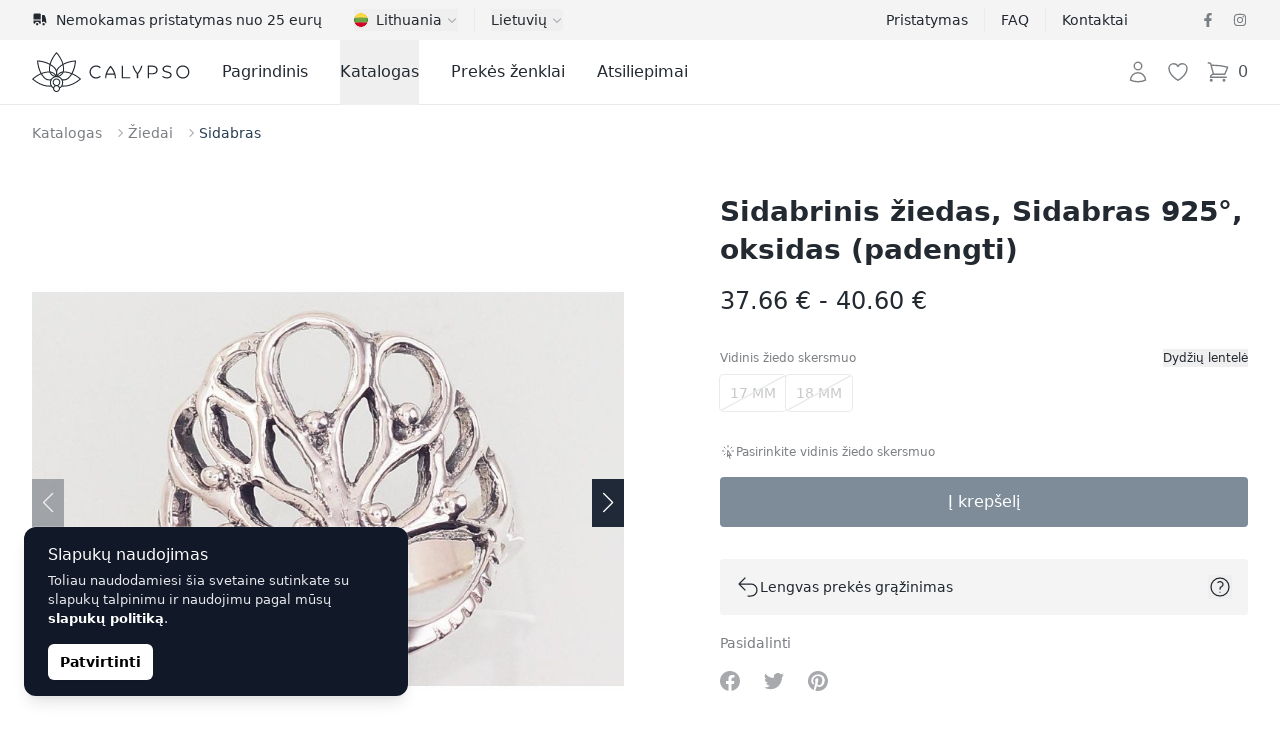

--- FILE ---
content_type: application/javascript; charset=utf-8
request_url: https://calypso.lt/build/assets/ProductShow-BFTISDwN.js
body_size: 9109
content:
const __vite__mapDeps=(i,m=__vite__mapDeps,d=(m.f||(m.f=["assets/ProductTools-BoRzA5nm.js","assets/Card.vue_vue_type_script_setup_true_lang-CDJ_RhJv.js","assets/app-CKWqS0mf.js","assets/app-DY9bwWfb.css","assets/CardTitle.vue_vue_type_script_setup_true_lang-4qiKJ-hg.js","assets/CardSubtitle.vue_vue_type_script_setup_true_lang-D212HAde.js","assets/CardFooterNavLink.vue_vue_type_script_setup_true_lang-B--qPviR.js","assets/ProductCard-BqE_03Mw.js","assets/ProductCard.vue_vue_type_script_setup_true_lang-CYzhRld2.js"])))=>i.map(i=>d[i]);
import{bW as ve,bX as _e,bb as we,bY as Z,be,bZ as ke,b_ as q,ae as G,c as d,o as s,e as t,d as z,b4 as xe,g as _,f as n,G as Ce,w as h,b as m,T as j,y as T,h as y,x as ie,ad as Q,H as $e,I as Me,u as le,aP as Se,t as p,ao as Ie,j as Te,m as J,n as O,P as K,Q as Ae,al as je,af as Re,i as R,aq as Ee,F as S,r as E,C as Be,bU as Y,a8 as Oe,bV as X,ag as Pe,bS as De}from"./app-CKWqS0mf.js";import{_ as ze}from"./Breadcrumbs.vue_vue_type_script_setup_true_lang-DdCVUCUC.js";import{_ as Ue}from"./ApplicationHead.vue_vue_type_script_setup_true_lang-DnbMaf2r.js";import{_ as ee}from"./TextLink.vue_vue_type_script_setup_true_lang-BYEdbAkw.js";import{a as Fe,b as te,_ as Le,w as Ve,c as Ne}from"./ProductVariantCard.vue_vue_type_script_setup_true_lang-D6BCC46f.js";import{_ as He}from"./Rating.vue_vue_type_script_setup_true_lang-BJL9comN.js";import{_ as We}from"./ProductBrand.vue_vue_type_script_setup_true_lang-CkEzOeqw.js";import{_ as Ze}from"./ProductCharacteristics.vue_vue_type_script_setup_true_lang-Db4UrD3V.js";import{_ as qe}from"./ProductDescription.vue_vue_type_script_setup_true_lang-COA0xKtO.js";import Ge from"./ProductGallery-DO0zqtIi.js";import{_ as Qe}from"./ProductReviews.vue_vue_type_script_setup_true_lang--HNHH-kb.js";import{_ as Je}from"./ProductReviewsSummary.vue_vue_type_script_setup_true_lang-BY2DwgJB.js";import{_ as Ke}from"./ProductShipping.vue_vue_type_script_setup_true_lang-Dd_8QZ5d.js";import{_ as se}from"./RingSizeChart.vue_vue_type_script_setup_true_lang-Bmor-qib.js";import{h as de,s as Ye,c as Xe}from"./_stringToArray-DJwmrXL8.js";import{b as et}from"./_baseProperty-CkofXAG8.js";import"./ChevronRightIcon-CSpH7d-m.js";import"./Card.vue_vue_type_script_setup_true_lang-CDJ_RhJv.js";import"./CardTitle.vue_vue_type_script_setup_true_lang-4qiKJ-hg.js";import"./CardSubtitle.vue_vue_type_script_setup_true_lang-D212HAde.js";import"./ShoppingBagIcon-DxiYbXW3.js";import"./CardFooterNavLink.vue_vue_type_script_setup_true_lang-B--qPviR.js";import"./swiper-DpcKNugc.js";/* empty css                   */import"./ChevronLeftIcon-C7CxIERb.js";import"./ChevronRightIcon-L6xXBIVA.js";import"./TruckIcon-Cpp_s0hi.js";(function(){try{var a=typeof window<"u"?window:typeof global<"u"?global:typeof globalThis<"u"?globalThis:typeof self<"u"?self:{};a.SENTRY_RELEASE={id:"7cefabcdfc4437bfee9b7c90acf2804440592db5"}}catch{}})();try{(function(){var a=typeof window<"u"?window:typeof global<"u"?global:typeof globalThis<"u"?globalThis:typeof self<"u"?self:{},u=new a.Error().stack;u&&(a._sentryDebugIds=a._sentryDebugIds||{},a._sentryDebugIds[u]="15784286-e254-4ea9-9951-a958bed89b81",a._sentryDebugIdIdentifier="sentry-dbid-15784286-e254-4ea9-9951-a958bed89b81")})()}catch{}(function(){try{var a=typeof window<"u"?window:typeof global<"u"?global:typeof globalThis<"u"?globalThis:typeof self<"u"?self:{};a._sentryModuleMetadata=a._sentryModuleMetadata||{},a._sentryModuleMetadata[new a.Error().stack]=function(u){for(var f=1;f<arguments.length;f++){var i=arguments[f];if(i!=null)for(var c in i)i.hasOwnProperty(c)&&(u[c]=i[c])}return u}({},a._sentryModuleMetadata[new a.Error().stack],{"_sentryBundlerPluginAppKey:calypso-sentry-key":!0})}catch{}})();var tt="[object RegExp]";function st(a){return ve(a)&&_e(a)==tt}var ae=Z&&Z.isRegExp,at=ae?we(ae):st,ot=et("length"),ce="\\ud800-\\udfff",rt="\\u0300-\\u036f",nt="\\ufe20-\\ufe2f",it="\\u20d0-\\u20ff",lt=rt+nt+it,dt="\\ufe0e\\ufe0f",ct="["+ce+"]",P="["+lt+"]",D="\\ud83c[\\udffb-\\udfff]",ut="(?:"+P+"|"+D+")",ue="[^"+ce+"]",pe="(?:\\ud83c[\\udde6-\\uddff]){2}",me="[\\ud800-\\udbff][\\udc00-\\udfff]",pt="\\u200d",fe=ut+"?",ge="["+dt+"]?",mt="(?:"+pt+"(?:"+[ue,pe,me].join("|")+")"+ge+fe+")*",ft=ge+fe+mt,gt="(?:"+[ue+P+"?",P,pe,me,ct].join("|")+")",oe=RegExp(D+"(?="+D+")|"+gt+ft,"g");function ht(a){for(var u=oe.lastIndex=0;oe.test(a);)++u;return u}function yt(a){return de(a)?ht(a):ot(a)}var vt=30,_t="...",wt=/\w*$/;function re(a,u){var f=vt,i=_t;if(be(u)){var c="separator"in u?u.separator:c;f="length"in u?ke(u.length):f,i="omission"in u?q(u.omission):i}a=G(a);var k=a.length;if(de(a)){var $=Ye(a);k=$.length}if(f>=k)return a;var x=f-yt(i);if(x<1)return i;var w=$?Xe($,0,x).join(""):a.slice(0,x);if(c===void 0)return w+i;if($&&(x+=w.length-x),at(c)){if(a.slice(x).search(c)){var A,B=w;for(c.global||(c=RegExp(c.source,G(wt.exec(c))+"g")),c.lastIndex=0;A=c.exec(B);)var I=A.index;w=w.slice(0,I===void 0?x:I)}}else if(a.indexOf(q(c),x)!=x){var o=w.lastIndexOf(c);o>-1&&(w=w.slice(0,o))}return w+i}function bt(a,u){return s(),d("svg",{xmlns:"http://www.w3.org/2000/svg",fill:"none",viewBox:"0 0 24 24","stroke-width":"1.5",stroke:"currentColor","aria-hidden":"true","data-slot":"icon"},[t("path",{"stroke-linecap":"round","stroke-linejoin":"round",d:"M9 15 3 9m0 0 6-6M3 9h12a6 6 0 0 1 0 12h-3"})])}function kt(a,u){return s(),d("svg",{xmlns:"http://www.w3.org/2000/svg",fill:"none",viewBox:"0 0 24 24","stroke-width":"1.5",stroke:"currentColor","aria-hidden":"true","data-slot":"icon"},[t("path",{"stroke-linecap":"round","stroke-linejoin":"round",d:"M10.5 6a7.5 7.5 0 1 0 7.5 7.5h-7.5V6Z"}),t("path",{"stroke-linecap":"round","stroke-linejoin":"round",d:"M13.5 10.5H21A7.5 7.5 0 0 0 13.5 3v7.5Z"})])}function xt(a,u){return s(),d("svg",{xmlns:"http://www.w3.org/2000/svg",fill:"none",viewBox:"0 0 24 24","stroke-width":"1.5",stroke:"currentColor","aria-hidden":"true","data-slot":"icon"},[t("path",{"stroke-linecap":"round","stroke-linejoin":"round",d:"m4.5 12.75 6 6 9-13.5"})])}function Ct(a,u){return s(),d("svg",{xmlns:"http://www.w3.org/2000/svg",fill:"none",viewBox:"0 0 24 24","stroke-width":"1.5",stroke:"currentColor","aria-hidden":"true","data-slot":"icon"},[t("path",{"stroke-linecap":"round","stroke-linejoin":"round",d:"M15.042 21.672 13.684 16.6m0 0-2.51 2.225.569-9.47 5.227 7.917-3.286-.672ZM12 2.25V4.5m5.834.166-1.591 1.591M20.25 10.5H18M7.757 14.743l-1.59 1.59M6 10.5H3.75m4.007-4.243-1.59-1.59"})])}function $t(a,u){return s(),d("svg",{xmlns:"http://www.w3.org/2000/svg",fill:"none",viewBox:"0 0 24 24","stroke-width":"1.5",stroke:"currentColor","aria-hidden":"true","data-slot":"icon"},[t("path",{"stroke-linecap":"round","stroke-linejoin":"round",d:"M9.879 7.519c1.171-1.025 3.071-1.025 4.242 0 1.172 1.025 1.172 2.687 0 3.712-.203.179-.43.326-.67.442-.745.361-1.45.999-1.45 1.827v.75M21 12a9 9 0 1 1-18 0 9 9 0 0 1 18 0Zm-9 5.25h.008v.008H12v-.008Z"})])}const Mt={class:"flex-1 font-medium text-p2"},ne=z({__name:"CartFeature",props:{appear:{type:Boolean,default:!1},icon:{},color:{default:"secondary"},hintAreaLabel:{default:void 0}},setup(a){const u=xe();return(f,i)=>(s(),_(n(Ce),{class:"relative"},{default:h(()=>[m(j,{appear:f.appear,"enter-active-class":"transition duration-300 ease-out","enter-from-class":"scale-95 opacity-0","enter-to-class":"scale-100 opacity-100","leave-active-class":"transition duration-200 ease-in","leave-from-class":"scale-100 opacity-100","leave-to-class":"scale-95 opacity-0"},{default:h(()=>[t("div",{class:T(["flex items-center p-4 rounded gap-x-4 text-grayscale-800 max-h-14",f.color==="secondary"&&"bg-grayscale-50",f.color==="mint"&&"bg-mint-50"])},[(s(),_(ie(f.icon),{class:"flex-shrink-0 w-6 h-6 stroke-[1.25]"})),t("div",Mt,[Q(f.$slots,"default")]),n(u).hint?(s(),_(n($e),{key:0,class:"focus:outline-none","aria-label":f.hintAreaLabel},{default:h(({open:c})=>[m(n($t),{class:T(["flex-shrink-0 w-6 h-6 stroke-[1.25] transition hover:fill-grayscale-800 hover:stroke-white hover:scale-125",c&&"fill-grayscale-800 stroke-white scale-125"])},null,8,["class"])]),_:1},8,["aria-label"])):y("",!0)],2)]),_:3},8,["appear"]),m(j,{"enter-active-class":"transition duration-100 ease-out","enter-from-class":"transform scale-95 opacity-0","enter-to-class":"transform scale-100 opacity-100","leave-active-class":"transition duration-75 ease-in","leave-from-class":"transform scale-100 opacity-100","leave-to-class":"transform scale-95 opacity-0"},{default:h(()=>[m(n(Me),{class:"absolute right-0 max-w-sm p-4 mt-4 whitespace-pre-line origin-top-right bg-white rounded shadow-2xl text-grayscale-800 text-p3 ring-1 ring-grayscale-100 focus:outline-none"},{default:h(()=>[i[0]||(i[0]=t("div",{class:"right-6 absolute -top-1.5 rotate-45 w-2.5 h-2.5 bg-white border-l border-t border-grayscale-100"},null,-1)),Q(f.$slots,"hint")]),_:3,__:[0]})]),_:3})]),_:3}))}}),St={class:"sr-only"},It=z({__name:"WishlistButton",props:{productVariant:{}},setup(a){const u=a,{t:f}=le(),i=Fe(u.productVariant);return(c,k)=>(s(),d("button",{class:"flex items-center justify-center px-3 border rounded text-grayscale-800 border-grayscale-100 group",onClick:k[0]||(k[0]=(...$)=>n(i).syncWishlist&&n(i).syncWishlist(...$))},[m(n(Se),{class:T(["w-6 h-6 transition stroke-[1.25] group-hover:scale-[1.20]",[n(i).added.value?"fill-red-600 stroke-red-600":"fill-none stroke-current group-hover:stroke-error-600 group-hover:fill-error-50"]])},null,8,["class"]),t("span",St,p(n(i).added.value?n(f)("components.product.added-to-wishlist"):n(f)("components.product.add-to-wishlist")),1)]))}}),Tt=["content"],At=["content"],jt=["content"],Rt=["content"],Et=["content"],Bt=["content"],Ot=["content"],Pt=["content"],Dt={class:"max-w-2xl px-4 mx-auto mt-8 sm:px-6 lg:max-w-7xl lg:px-8"},zt={class:"lg:grid lg:grid-cols-12 lg:items-start lg:gap-x-8"},Ut={class:"relative lg:col-span-6"},Ft={class:"mt-10 sm:mt-16 lg:mt-0 lg:col-span-6 lg:pl-16"},Lt={class:"font-bold text-h5 sm:text-h4 text-grayscale-900"},Vt={key:0,class:"mt-2"},Nt={class:"sr-only"},Ht={class:"flex items-center"},Wt={class:"sr-only"},Zt={class:"ml-2 text-p2 text-grayscale-500"},qt={class:"flex items-center mt-4"},Gt={key:0,class:"text-2xl text-grayscale-800"},Qt={class:"text-xl line-through text-grayscale-500"},Jt={class:"ml-2 text-2xl font-medium text-red-600"},Kt={key:2,class:"text-2xl text-grayscale-800"},Yt={class:"mt-8 lg:col-span-5"},Xt={class:"space-y-8"},es={class:"flex items-baseline justify-between"},ts={class:"text-p3 text-grayscale-500"},ss={class:"mt-2"},as={class:"sr-only"},os={class:"flex flex-wrap gap-3"},rs=["onUpdate:modelValue","name","value","aria-labelledby","onChange"],ns=["id"],is=["src","alt"],ls={key:0,class:"absolute inset-0 bg-black bg-opacity-0 transition-opacity group-hover:bg-opacity-[0.02]"},ds={key:1,class:"absolute z-10 w-full h-full stroke-[1.5] text-grayscale-100",stroke:"currentColor"},cs={class:"mt-8"},us={key:0,class:"flex flex-wrap items-center mt-6 text-p3 text-grayscale-500 gap-x-1.5"},ps={key:0},ms={key:1},fs={key:1,class:"flex items-center mt-6 text-p3 text-grayscale-500 gap-x-1.5"},gs={class:"whitespace-nowrap"},hs={key:2,class:"flex items-center mt-6 text-p3 text-grayscale-500 gap-x-1.5"},ys={class:"whitespace-nowrap"},vs={class:"mt-4"},_s={class:"flex gap-x-4"},ws=["disabled"],bs={class:"mt-8 space-y-2"},ks={class:"font-medium text-grayscale-900 text-p2"},xs={class:"mt-4"},Cs={class:"text-p2 text-grayscale-500"},$s={role:"list",class:"flex items-center mt-4 space-x-6"},Ms=["href","onclick"],Ss=["href","onclick"],Is=["href","onclick"],Ts={class:"grid grid-cols-1 pb-16 mt-12 gap-y-6 gap-x-6 lg:grid-cols-2 sm:pb-24"},As={class:"space-y-6 lg:order-1"},js={class:"space-y-6"},Rs={key:0,"aria-labelledby":"product-set-heading",class:"pb-16 sm:pb-24"},Es={id:"product-set-heading",class:"text-xl font-bold text-slate-900"},Bs={class:"grid grid-cols-2 mt-6 gap-y-10 gap-x-6 lg:grid-cols-4 lg:gap-x-8"},Os={key:1,"aria-labelledby":"upsell-heading",class:"pb-16 sm:pb-24"},Ps={id:"upsell-heading",class:"text-xl font-bold text-slate-900"},Ds={class:"grid grid-cols-2 mt-6 gap-y-10 gap-x-6 lg:grid-cols-4 lg:gap-x-8"},ua=z({__name:"ProductShow",props:{description:{},product:{},productOptions:{},productCategories:{},media:{},variants:{},options:{},ratingAverage:{},reviewsCount:{},reviews:{},reviewsSummary:{},openHours:{},setProducts:{},upsellProducts:{},viewsCount:{},paymentOptions:{}},setup(a){const u=Y(()=>X(()=>import("./ProductTools-BoRzA5nm.js"),__vite__mapDeps([0,1,2,3,4,5,6]))),f=Y(()=>X(()=>import("./ProductCard-BqE_03Mw.js"),__vite__mapDeps([7,8,2,3]))),i=a,{t:c,n:k}=le(),$=Ie(),{productSchema:x}=Te(),w=J(null),A=O(()=>i.productCategories.map(({code:e})=>e).includes("rings")),B=O(()=>{let e=Math.min(...i.variants.items.map(C=>C.final_price)),r=Math.max(...i.variants.items.map(C=>C.final_price));isFinite(e)||(e=0),isFinite(r)||(r=0);const v=k(e,"currency"),l=k(r,"currency");return v!==l?`${v} - ${l}`:v}),I=J(!0),o=K({productId:null,variantId:null,selected:null,inStock:!0,deliveryDays:{from:null,to:null},availableQuantity:1}),U=(e,r,v=!1)=>{const l=i.variants.items.find(C=>C.options.every(g=>g.option_id===e&&g.value_id===r));F(l),!v&&l&&window.fbq("track","CustomizeProduct",{content_type:"product",contents:[{id:`${l.product_id}-${l.id}`,item_price:l.sale_price??l.price}]})},F=e=>{o.productId=e?.product_id,o.variantId=e?.id,o.selected=e,o.inStock=e?.quantity>0,o.deliveryDays.from=e?.delivery_days?.from,o.deliveryDays.to=e?.delivery_days?.to,o.availableQuantity=e?.quantity,e?.media_id&&w.value?.showMedia(e.media_id),Oe(()=>I.value=!0)},L=O(()=>{if(!o.variantId)return;const e=i.product.variants.find(r=>r.id===o.variantId);if(e)return{id:e.id,in_wishlist:e.wishlist_exists}}),b=K({options:i.options.reduce((e,{id:r})=>({...e,[r]:null}),{}),quantity:1,loading:!1,added:!1});if(i.options.length===0)F(i.variants.items[0]),I.value=!1;else if(i.options.length===1){const e=i.options[0];e.values.length===1&&(U(e.id,e.values[0].id,!0),b.options[e.id]=e.values[0].id,I.value=!1)}const he=()=>{b.loading=!0,b.added=!1,$.addItem(o.productId,o.variantId,b.quantity).then(()=>b.added=!0).finally(()=>b.loading=!1)},V=te(Ve),N=te(Ne),H=({productVariantId:e})=>{const r=i.product.variants.find(v=>v.id===e);r&&(r.wishlist_exists=!0)},W=({productVariantId:e})=>{const r=i.product.variants.find(v=>v.id===e);r&&(r.wishlist_exists=!1)};return Ae(()=>{V.on(H),N.on(W)}),je(()=>{V.off(H),N.off(W)}),(e,r)=>{const v=Re("i18n-t");return s(),d("div",null,[m(Ue,{title:e.product.title},{default:h(()=>[r[1]||(r[1]=t("meta",{property:"og:type",content:"product"},null,-1)),t("meta",{property:"og:title",content:e.product.title},null,8,Tt),t("meta",{property:"og:description",content:n(re)(e.description,{length:252})},null,8,At),e.media.length>0?(s(),d("meta",{key:0,property:"og:image",content:e.media[0].size_800px.url},null,8,jt)):y("",!0),t("meta",{property:"product:locale",content:e.$page.props.app.localization.locale},null,8,Rt),r[2]||(r[2]=t("meta",{property:"product:condition",content:"new"},null,-1)),t("meta",{property:"product:availability",content:e.product.in_stock?"instock":"out of stock"},null,8,Et),t("meta",{property:"product:price:amount",content:String(e.product.sale_price??e.product.retail_price)},null,8,Bt),r[3]||(r[3]=t("meta",{property:"product:price:currency",content:"EUR"},null,-1)),t("meta",{property:"product:item_group_id",content:`product_${e.product.id}`},null,8,Ot),t("meta",{name:"description",content:n(re)(e.description,{length:150})},null,8,Pt),r[4]||(r[4]=t("meta",{name:"robots",content:"max-snippet:-1, max-image-preview:large, max-video-preview:-1"},null,-1)),(s(),_(ie("script"),{type:"application/ld+json"},{default:h(()=>[R(p(JSON.stringify(n(x)(e.product,e.description,e.media.map(l=>l.size_800px.url),e.variants.items,{reviews_count:e.reviewsCount,rating_average:e.ratingAverage}))),1)]),_:1}))]),_:1,__:[1,2,3,4]},8,["title"]),m(ze),t("div",Dt,[t("div",zt,[t("div",Ut,[m(Ge,{ref_key:"productGallery",ref:w,product:i.product,media:i.media},null,8,["product","media"])]),t("section",Ft,[t("h1",Lt,p(e.product.title),1),e.reviewsCount>0?(s(),d("div",Vt,[t("h2",Nt,p(n(c)("components.product.reviews")),1),t("div",Ht,[t("div",null,[m(He,{rating:e.ratingAverage},null,8,["rating"]),t("p",Wt,p(n(c)("components.review.stars-count",{count:n(Ee)(e.ratingAverage)})),1)]),t("p",Zt,p(e.$t("components.product.reviews-count",e.reviewsCount)),1)])])):y("",!0),t("div",qt,[m(j,{mode:"out-in","enter-active-class":"transition duration-300 ease-out","enter-from-class":"-translate-y-1.5 opacity-0","enter-to-class":"translate-y-0 opacity-100","leave-active-class":"transition duration-100 ease-in","leave-from-class":"translate-y-0 opacity-100","leave-to-class":"translate-y-1.5 opacity-0"},{default:h(()=>[(s(),d("div",{key:o.selected?.final_price,class:"whitespace-nowrap"},[o.selected?o.selected.sale_price?(s(),d(S,{key:1},[t("span",Qt,p(n(k)(o.selected.price,"currency")),1),t("span",Jt,p(n(k)(o.selected.sale_price,"currency")),1)],64)):(s(),d("span",Kt,p(n(k)(o.selected.price,"currency")),1)):(s(),d("span",Gt,p(B.value),1))]))]),_:1})]),t("div",Yt,[t("div",Xt,[(s(!0),d(S,null,E(e.options,(l,C)=>(s(),d("div",{key:C},[t("div",es,[t("h2",ts,p(l.name),1),A.value?(s(),_(se,{key:0})):y("",!0)]),t("fieldset",ss,[t("legend",as,p(l.name),1),t("div",os,[(s(!0),d(S,null,E(l.values,(g,ye)=>(s(),d("label",{key:ye,class:T(["relative group rounded",l.type==="image"?"p-1":"py-2 px-2.5","flex items-center justify-center text-sm uppercase overflow-hidden transition focus:outline-none",g.available?"cursor-pointer":"cursor-not-allowed",b.options[l.id]==g.id?"ring-2 ring-primary-600 font-medium":["bg-white ring-1 ring-grayscale-100 text-grayscale-800",g.available&&"hover:ring-grayscale-200"]])},[Pe(t("input",{"onUpdate:modelValue":M=>b.options[l.id]=M,type:"radio",name:`choice-${l.id}`,value:g.id,class:"sr-only","aria-labelledby":`choice-${l.id}-label-${g.id}`,onChange:M=>U(l.id,g.id)},null,40,rs),[[De,b.options[l.id]]]),t("span",{id:`choice-${l.id}-label-${g.id}`,class:T([!g.available&&"opacity-25"])},[l.type==="image"&&g.media_id&&e.media.map(M=>M.id).includes(g.media_id)?(s(),d("img",{key:0,class:"object-cover w-12 h-12",src:e.media.find(M=>M.id===g.media_id)?.size_800px?.url,alt:g.name},null,8,is)):(s(),d(S,{key:1},[R(p(g.name),1)],64))],10,ns),l.type==="image"&&g.media_id&&e.media.map(M=>M.id).includes(g.media_id)?(s(),d("div",ls)):y("",!0),g.available?y("",!0):(s(),d("svg",ds,r[5]||(r[5]=[t("line",{x1:"0",y1:"100%",x2:"100%",y2:"0"},null,-1)])))],2))),128))])])]))),128))]),t("div",cs,[m(j,{mode:"out-in","enter-active-class":"transition duration-300 ease-out","enter-from-class":"translate-x-3 opacity-0","enter-to-class":"translate-x-0 opacity-100","leave-active-class":"transition duration-200 ease-in","leave-from-class":"translate-x-0 opacity-100","leave-to-class":"translate-x-3 opacity-0"},{default:h(()=>[o.selected&&o.inStock?(s(),d("div",us,[m(n(xt),{class:T(["flex-shrink-0 w-4 h-4",{"text-success-600":!o.selected.delivery_days.from,"text-yellow-500":o.selected.delivery_days.from}])},null,8,["class"]),t("p",null,p(n(c)("components.product.in-stock")),1),o.selected?.delivery_days?.from?(s(),d(S,{key:0},[r[6]||(r[6]=t("span",{class:"text-xl leading-[18px] text-grayscale-200","aria-hidden":"true"},"·",-1)),m(v,{tag:"span",keypath:"components.product.ship-within",scope:"global"},{default:h(()=>[t("span",null,p(o.selected?.delivery_days?.from)+"-"+p(o.selected?.delivery_days?.to),1)]),_:1})],64)):o.availableQuantity>0&&o.availableQuantity<3?(s(),d(S,{key:1},[r[7]||(r[7]=t("span",{class:"text-xl leading-[18px] text-grayscale-200","aria-hidden":"true"},"·",-1)),o.availableQuantity===1?(s(),d("p",ps,p(e.$t("pages.product.left-in-stock-one")),1)):(s(),d("p",ms,p(e.$t("pages.product.left-in-stock-few",o.availableQuantity)),1))],64)):y("",!0)])):o.selected&&!o.inStock?(s(),d("div",fs,[m(n(Be),{class:"w-4 h-4 text-error-600"}),t("p",gs,p(n(c)("components.product.out-of-stock")),1),r[8]||(r[8]=t("span",{class:"text-xl leading-[18px] text-grayscale-200","aria-hidden":"true"},"·",-1)),m(ee,{class:"",href:e.route("contact",{product_id:e.product.id})},{default:h(()=>[R(p(n(c)("pages.product.contact-us")),1)]),_:1},8,["href"])])):o.selected?y("",!0):(s(),d("div",hs,[m(n(Ct),{class:"w-4 h-4 text-grayscale-500"}),t("div",ys,p(e.$t("pages.product.select-option",{option:e.options.length>0?e.options.map(l=>l.name).join(", ").toLowerCase():e.$t("pages.product.select-option-fallback")})),1)]))]),_:1}),e.variants.type==="single"&&A.value?(s(),_(se,{key:0,class:"mt-1"})):y("",!0),t("div",vs,[t("div",_s,[t("button",{type:"submit",class:T(["flex items-center justify-center w-full px-8 py-3 text-base font-medium text-white transition duration-150 ease-in-out border border-transparent rounded bg-primary-600 hover:bg-primary-700 disabled:bg-primary-600 disabled:opacity-60 focus:outline-none focus:ring-2 focus:ring-gray-700 focus:ring-offset-2",[b.loading&&"cursor-not-allowed"]]),disabled:b.loading||!o.selected||!o.inStock,onClick:r[0]||(r[0]=l=>he())},[t("span",null,p(b.added?n(c)("components.product.added-to-cart"):n(c)("components.product.add-to-cart")),1)],10,ws),L.value?(s(),_(It,{key:0,"product-variant":L.value},null,8,["product-variant"])):y("",!0)])])]),t("div",bs,[(o.selected?.final_price||0)>=e.paymentOptions.esto_x?.min_amount?(s(),_(ne,{key:0,appear:I.value,icon:n(kt),color:"mint"},{default:h(()=>[m(v,{tag:"span",class:"block leading-4",keypath:"components.cart.features.pay3.title",scope:"global"},{default:h(()=>[m(j,{mode:"out-in","enter-active-class":"transition duration-300 ease-out","enter-from-class":"-translate-y-1.5 opacity-0","enter-to-class":"translate-y-0 opacity-100","leave-active-class":"transition duration-100 ease-in","leave-from-class":"translate-y-0 opacity-100","leave-to-class":"translate-y-1.5 opacity-0"},{default:h(()=>[(s(),d("span",{key:o.selected?.final_price,class:"inline-block whitespace-nowrap"},p(e.$n(o.selected.final_price/3,"currency")),1))]),_:1})]),_:1})]),_:1},8,["appear","icon"])):y("",!0),m(ne,{icon:n(bt),"hint-area-label":e.$t("components.cart.features.easy-return.title")},{hint:h(()=>[t("span",ks,p(e.$t("components.cart.features.easy-return.note-title")),1),m(v,{tag:"p",class:"mt-2",keypath:"components.cart.features.easy-return.note-body",scope:"global"},{default:h(()=>[m(ee,{href:e.route("returns")},{default:h(()=>[R(p(e.$t("components.cart.features.easy-return.note-return-policy")),1)]),_:1},8,["href"])]),_:1})]),default:h(()=>[t("span",null,p(e.$t("components.cart.features.easy-return.title")),1)]),_:1},8,["icon","hint-area-label"])]),t("div",xs,[t("span",Cs,p(n(c)("pages.product.share")),1),t("ul",$s,[t("li",null,[t("a",{class:"flex items-center justify-center w-5 h-5 text-grayscale-400 hover:text-grayscale-500",href:`https://www.facebook.com/sharer/sharer.php?u=${e.route("product",e.product.slug_path)}`,onclick:`window.open('https://www.facebook.com/sharer/sharer.php?u=${e.route("product",e.product.slug_path)}','','width=900, height=500, toolbar=no, status=no'); return(false);`},r[9]||(r[9]=[t("span",{class:"sr-only"},"Share on Facebook",-1),t("svg",{class:"w-5 h-5",fill:"currentColor",viewBox:"0 0 20 20","aria-hidden":"true"},[t("path",{"fill-rule":"evenodd",d:"M20 10c0-5.523-4.477-10-10-10S0 4.477 0 10c0 4.991 3.657 9.128 8.438 9.878v-6.987h-2.54V10h2.54V7.797c0-2.506 1.492-3.89 3.777-3.89 1.094 0 2.238.195 2.238.195v2.46h-1.26c-1.243 0-1.63.771-1.63 1.562V10h2.773l-.443 2.89h-2.33v6.988C16.343 19.128 20 14.991 20 10z","clip-rule":"evenodd"})],-1)]),8,Ms)]),t("li",null,[t("a",{class:"flex items-center justify-center w-5 h-5 text-grayscale-400 hover:text-grayscale-500",href:`https://twitter.com/intent/tweet?text=Tweet%20this&url=${e.route("product",e.product.slug_path)}`,onclick:`window.open('https://twitter.com/intent/tweet?text=Tweet%20this&url=${e.route("product",e.product.slug_path)}','','width=650, height=350, toolbar=no, status=no'); return(false);`},r[10]||(r[10]=[t("span",{class:"sr-only"},"Share on Twitter",-1),t("svg",{class:"w-5 h-5",fill:"currentColor",viewBox:"0 0 20 20","aria-hidden":"true"},[t("path",{d:"M6.29 18.251c7.547 0 11.675-6.253 11.675-11.675 0-.178 0-.355-.012-.53A8.348 8.348 0 0020 3.92a8.19 8.19 0 01-2.357.646 4.118 4.118 0 001.804-2.27 8.224 8.224 0 01-2.605.996 4.107 4.107 0 00-6.993 3.743 11.65 11.65 0 01-8.457-4.287 4.106 4.106 0 001.27 5.477A4.073 4.073 0 01.8 7.713v.052a4.105 4.105 0 003.292 4.022 4.095 4.095 0 01-1.853.07 4.108 4.108 0 003.834 2.85A8.233 8.233 0 010 16.407a11.616 11.616 0 006.29 1.84"})],-1)]),8,Ss)]),t("li",null,[t("a",{class:"flex items-center justify-center w-5 h-5 text-grayscale-400 hover:text-grayscale-500",href:`https://pinterest.com/pin/create/bookmarklet/?media=${e.media[0]?.size_800px?.url}&url=${e.route("product",e.product.slug_path)}`,onclick:`window.open('https://pinterest.com/pin/create/bookmarklet/?media=${e.media[0]?.size_800px?.url}&url=${e.route("product",e.product.slug_path)}','','width=650, height=350, toolbar=no, status=no'); return(false);`},r[11]||(r[11]=[t("span",{class:"sr-only"},"Share on Pinterest",-1),t("svg",{class:"w-5 h-5",fill:"currentColor",viewBox:"0 0 256 256","aria-hidden":"true"},[t("path",{d:"M0,128.002 C0,180.416 31.518,225.444 76.619,245.241 C76.259,236.303 76.555,225.573 78.847,215.848 C81.308,205.457 95.317,146.1 95.317,146.1 C95.317,146.1 91.228,137.927 91.228,125.848 C91.228,106.879 102.222,92.712 115.914,92.712 C127.557,92.712 133.182,101.457 133.182,111.929 C133.182,123.633 125.717,141.14 121.878,157.355 C118.671,170.933 128.686,182.008 142.081,182.008 C166.333,182.008 182.667,150.859 182.667,113.953 C182.667,85.899 163.772,64.901 129.405,64.901 C90.577,64.901 66.388,93.857 66.388,126.201 C66.388,137.353 69.676,145.217 74.826,151.307 C77.194,154.104 77.523,155.229 76.666,158.441 C76.052,160.796 74.642,166.466 74.058,168.713 C73.206,171.955 70.579,173.114 67.649,171.917 C49.765,164.616 41.436,145.031 41.436,123.015 C41.436,86.654 72.102,43.054 132.918,43.054 C181.788,43.054 213.953,78.418 213.953,116.379 C213.953,166.592 186.037,204.105 144.887,204.105 C131.068,204.105 118.069,196.635 113.616,188.15 C113.616,188.15 106.185,217.642 104.611,223.337 C101.897,233.206 96.585,243.07 91.728,250.758 C103.24,254.156 115.401,256.007 128.005,256.007 C198.689,256.007 256.001,198.698 256.001,128.002 C256.001,57.309 198.689,0 128.005,0 C57.314,0 0,57.309 0,128.002 Z"})],-1)]),8,Is)])])])])])]),t("div",Ts,[t("div",As,[m(Ze,{product:e.product,variant:o.selected,options:e.productOptions},null,8,["product","variant","options"]),e.product.brand?(s(),_(We,{key:0,brand:e.product.brand},null,8,["brand"])):y("",!0),m(qe,{product:e.product},null,8,["product"]),e.$page.props.user?.is_admin?(s(),_(n(u),{key:1,product:e.product,"views-count":e.viewsCount},null,8,["product","views-count"])):y("",!0)]),t("div",js,[m(Ke),m(Je,{"rating-average":e.ratingAverage,"reviews-count":e.reviewsCount,summary:e.reviewsSummary},null,8,["rating-average","reviews-count","summary"]),e.reviews.data.length>0?(s(),_(Qe,{key:0,reviews:e.reviews},null,8,["reviews"])):y("",!0)])]),e.setProducts.length>0?(s(),d("section",Rs,[t("h2",Es,p(n(c)("pages.product.product-set")),1),t("div",Bs,[(s(!0),d(S,null,E(e.setProducts,l=>(s(),_(n(f),{key:l.id,product:l,"name-tag":"div"},null,8,["product"]))),128))])])):y("",!0),e.upsellProducts.length>0?(s(),d("section",Os,[t("h2",Ps,p(n(c)("pages.product.upsell-title")),1),t("div",Ds,[(s(!0),d(S,null,E(e.upsellProducts,(l,C)=>(s(),_(Le,{key:l.id,"product-variant":l,"item-list":{id:"upsell-products",name:"Upsell",index:C},"name-tag":"div"},null,8,["product-variant","item-list"]))),128))])])):y("",!0)])])}}});export{ua as default};


--- FILE ---
content_type: application/javascript; charset=utf-8
request_url: https://calypso.lt/build/assets/CardFooterNavLink.vue_vue_type_script_setup_true_lang-B--qPviR.js
body_size: 797
content:
import{ai as p,c as f,o as r,e as c,ad as d,d as y,n as i,l as b,g as _,w as h,x as m}from"./app-CKWqS0mf.js";(function(){try{var e=typeof window<"u"?window:typeof global<"u"?global:typeof globalThis<"u"?globalThis:typeof self<"u"?self:{};e.SENTRY_RELEASE={id:"7cefabcdfc4437bfee9b7c90acf2804440592db5"}}catch{}})();try{(function(){var e=typeof window<"u"?window:typeof global<"u"?global:typeof globalThis<"u"?globalThis:typeof self<"u"?self:{},t=new e.Error().stack;t&&(e._sentryDebugIds=e._sentryDebugIds||{},e._sentryDebugIds[t]="989b6c06-110c-4adb-8b70-da73a9258c12",e._sentryDebugIdIdentifier="sentry-dbid-989b6c06-110c-4adb-8b70-da73a9258c12")})()}catch{}(function(){try{var e=typeof window<"u"?window:typeof global<"u"?global:typeof globalThis<"u"?globalThis:typeof self<"u"?self:{};e._sentryModuleMetadata=e._sentryModuleMetadata||{},e._sentryModuleMetadata[new e.Error().stack]=function(t){for(var n=1;n<arguments.length;n++){var a=arguments[n];if(a!=null)for(var s in a)a.hasOwnProperty(s)&&(t[s]=a[s])}return t}({},e._sentryModuleMetadata[new e.Error().stack],{"_sentryBundlerPluginAppKey:calypso-sentry-key":!0})}catch{}})();const g={},w={class:"mt-6 font-medium text-p1"},v={class:"space-y-2"};function k(e,t){return r(),f("nav",w,[c("ul",v,[d(e.$slots,"default")])])}const T=p(g,[["render",k]]),x={class:"flex items-baseline"},E={class:"flex-1"},$=y({__name:"CardFooterNavLink",props:{as:{default:"link"},href:{default:void 0}},emits:["click"],setup(e,{emit:t}){const n=e,a=t,s=i(()=>n.as==="link"?b:n.as),u=i(()=>n.as==="button"?"button":void 0);return(o,l)=>(r(),f("li",x,[c("span",E,[d(o.$slots,"name")]),(r(),_(m(s.value),{type:u.value,href:o.href,class:"flex-shrink-0 border-b border-dashed whitespace-nowrap text-p3 border-primary-600 text-primary-600 hover:text-primary-800",onClick:l[0]||(l[0]=M=>a("click"))},{default:h(()=>[d(o.$slots,"action")]),_:3},8,["type","href"]))]))}});export{T as C,$ as _};


--- FILE ---
content_type: application/javascript; charset=utf-8
request_url: https://calypso.lt/build/assets/Card.vue_vue_type_script_setup_true_lang-CDJ_RhJv.js
body_size: 734
content:
import{d as f,b4 as i,g as u,o,w as c,ad as d,e as r,c as y,h as p,y as l,f as g,b,M as m,t as w,x as h}from"./app-CKWqS0mf.js";(function(){try{var e=typeof window<"u"?window:typeof global<"u"?global:typeof globalThis<"u"?globalThis:typeof self<"u"?self:{};e.SENTRY_RELEASE={id:"7cefabcdfc4437bfee9b7c90acf2804440592db5"}}catch{}})();try{(function(){var e=typeof window<"u"?window:typeof global<"u"?global:typeof globalThis<"u"?globalThis:typeof self<"u"?self:{},n=new e.Error().stack;n&&(e._sentryDebugIds=e._sentryDebugIds||{},e._sentryDebugIds[n]="91f1efe0-c2f3-4691-90f7-cfd67653604a",e._sentryDebugIdIdentifier="sentry-dbid-91f1efe0-c2f3-4691-90f7-cfd67653604a")})()}catch{}(function(){try{var e=typeof window<"u"?window:typeof global<"u"?global:typeof globalThis<"u"?globalThis:typeof self<"u"?self:{};e._sentryModuleMetadata=e._sentryModuleMetadata||{},e._sentryModuleMetadata[new e.Error().stack]=function(n){for(var a=1;a<arguments.length;a++){var s=arguments[a];if(s!=null)for(var t in s)s.hasOwnProperty(t)&&(n[t]=s[t])}return n}({},e._sentryModuleMetadata[new e.Error().stack],{"_sentryBundlerPluginAppKey:calypso-sentry-key":!0})}catch{}})();const _={key:0,class:"absolute inset-0 flex items-center justify-center rounded bg-grayscale-100/50 text-grayscale-700"},M=f({__name:"Card",props:{as:{default:"div"},loading:{type:Boolean,default:!1}},setup(e){const n=i();return(a,s)=>(o(),u(h(a.as),{class:l(["px-4 border rounded py-9 border-grayscale-100 sm:p-9",a.loading&&"relative"])},{default:c(()=>[d(a.$slots,"header"),r("div",{class:l([g(n).header&&"mt-6"])},[d(a.$slots,"default")],2),a.loading?(o(),y("div",_,[b(m,{class:"w-5 h-5 mr-3 -ml-1 animate-spin"}),r("span",null,w(a.$t("components.button.loading")),1)])):p("",!0)]),_:3},8,["class"]))}});export{M as _};
